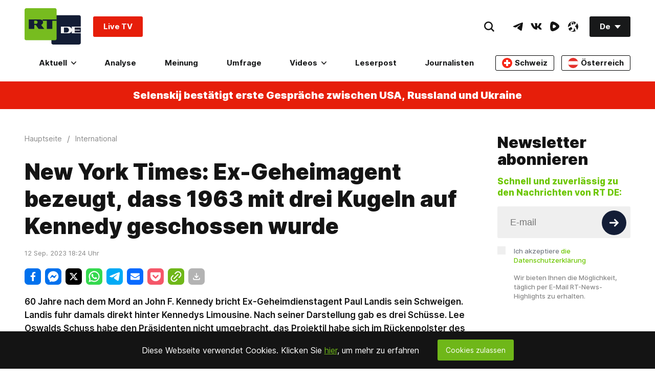

--- FILE ---
content_type: application/javascript; charset=utf-8
request_url: https://de.russiatoday.com/static/v1/web/js/React-ArticlesListing.4e758981.chunk.js
body_size: 4249
content:
(window.webpackJsonp=window.webpackJsonp||[]).push([[20],{112:function(t,e,r){"use strict";var n=r(86);var o=r(94);function i(t){return function(t){if(Array.isArray(t))return Object(n.a)(t)}(t)||function(t){if("undefined"!==typeof Symbol&&Symbol.iterator in Object(t))return Array.from(t)}(t)||Object(o.a)(t)||function(){throw new TypeError("Invalid attempt to spread non-iterable instance.\nIn order to be iterable, non-array objects must have a [Symbol.iterator]() method.")}()}r.d(e,"a",function(){return i})},134:function(t,e,r){t.exports=r(135)},135:function(t,e,r){var n=function(t){"use strict";var e,r=Object.prototype,n=r.hasOwnProperty,o="function"===typeof Symbol?Symbol:{},i=o.iterator||"@@iterator",c=o.asyncIterator||"@@asyncIterator",a=o.toStringTag||"@@toStringTag";function u(t,e,r){return Object.defineProperty(t,e,{value:r,enumerable:!0,configurable:!0,writable:!0}),t[e]}try{u({},"")}catch(P){u=function(t,e,r){return t[e]=r}}function l(t,e,r,n){var o=e&&e.prototype instanceof v?e:v,i=Object.create(o.prototype),c=new k(n||[]);return i._invoke=function(t,e,r){var n=f;return function(o,i){if(n===p)throw new Error("Generator is already running");if(n===y){if("throw"===o)throw i;return N()}for(r.method=o,r.arg=i;;){var c=r.delegate;if(c){var a=A(c,r);if(a){if(a===d)continue;return a}}if("next"===r.method)r.sent=r._sent=r.arg;else if("throw"===r.method){if(n===f)throw n=y,r.arg;r.dispatchException(r.arg)}else"return"===r.method&&r.abrupt("return",r.arg);n=p;var u=s(t,e,r);if("normal"===u.type){if(n=r.done?y:h,u.arg===d)continue;return{value:u.arg,done:r.done}}"throw"===u.type&&(n=y,r.method="throw",r.arg=u.arg)}}}(t,r,c),i}function s(t,e,r){try{return{type:"normal",arg:t.call(e,r)}}catch(P){return{type:"throw",arg:P}}}t.wrap=l;var f="suspendedStart",h="suspendedYield",p="executing",y="completed",d={};function v(){}function w(){}function m(){}var g={};g[i]=function(){return this};var b=Object.getPrototypeOf,x=b&&b(b(_([])));x&&x!==r&&n.call(x,i)&&(g=x);var O=m.prototype=v.prototype=Object.create(g);function S(t){["next","throw","return"].forEach(function(e){u(t,e,function(t){return this._invoke(e,t)})})}function j(t,e){var r;this._invoke=function(o,i){function c(){return new e(function(r,c){!function r(o,i,c,a){var u=s(t[o],t,i);if("throw"!==u.type){var l=u.arg,f=l.value;return f&&"object"===typeof f&&n.call(f,"__await")?e.resolve(f.__await).then(function(t){r("next",t,c,a)},function(t){r("throw",t,c,a)}):e.resolve(f).then(function(t){l.value=t,c(l)},function(t){return r("throw",t,c,a)})}a(u.arg)}(o,i,r,c)})}return r=r?r.then(c,c):c()}}function A(t,r){var n=t.iterator[r.method];if(n===e){if(r.delegate=null,"throw"===r.method){if(t.iterator.return&&(r.method="return",r.arg=e,A(t,r),"throw"===r.method))return d;r.method="throw",r.arg=new TypeError("The iterator does not provide a 'throw' method")}return d}var o=s(n,t.iterator,r.arg);if("throw"===o.type)return r.method="throw",r.arg=o.arg,r.delegate=null,d;var i=o.arg;return i?i.done?(r[t.resultName]=i.value,r.next=t.nextLoc,"return"!==r.method&&(r.method="next",r.arg=e),r.delegate=null,d):i:(r.method="throw",r.arg=new TypeError("iterator result is not an object"),r.delegate=null,d)}function L(t){var e={tryLoc:t[0]};1 in t&&(e.catchLoc=t[1]),2 in t&&(e.finallyLoc=t[2],e.afterLoc=t[3]),this.tryEntries.push(e)}function E(t){var e=t.completion||{};e.type="normal",delete e.arg,t.completion=e}function k(t){this.tryEntries=[{tryLoc:"root"}],t.forEach(L,this),this.reset(!0)}function _(t){if(t){var r=t[i];if(r)return r.call(t);if("function"===typeof t.next)return t;if(!isNaN(t.length)){var o=-1,c=function r(){for(;++o<t.length;)if(n.call(t,o))return r.value=t[o],r.done=!1,r;return r.value=e,r.done=!0,r};return c.next=c}}return{next:N}}function N(){return{value:e,done:!0}}return w.prototype=O.constructor=m,m.constructor=w,w.displayName=u(m,a,"GeneratorFunction"),t.isGeneratorFunction=function(t){var e="function"===typeof t&&t.constructor;return!!e&&(e===w||"GeneratorFunction"===(e.displayName||e.name))},t.mark=function(t){return Object.setPrototypeOf?Object.setPrototypeOf(t,m):(t.__proto__=m,u(t,a,"GeneratorFunction")),t.prototype=Object.create(O),t},t.awrap=function(t){return{__await:t}},S(j.prototype),j.prototype[c]=function(){return this},t.AsyncIterator=j,t.async=function(e,r,n,o,i){void 0===i&&(i=Promise);var c=new j(l(e,r,n,o),i);return t.isGeneratorFunction(r)?c:c.next().then(function(t){return t.done?t.value:c.next()})},S(O),u(O,a,"Generator"),O[i]=function(){return this},O.toString=function(){return"[object Generator]"},t.keys=function(t){var e=[];for(var r in t)e.push(r);return e.reverse(),function r(){for(;e.length;){var n=e.pop();if(n in t)return r.value=n,r.done=!1,r}return r.done=!0,r}},t.values=_,k.prototype={constructor:k,reset:function(t){if(this.prev=0,this.next=0,this.sent=this._sent=e,this.done=!1,this.delegate=null,this.method="next",this.arg=e,this.tryEntries.forEach(E),!t)for(var r in this)"t"===r.charAt(0)&&n.call(this,r)&&!isNaN(+r.slice(1))&&(this[r]=e)},stop:function(){this.done=!0;var t=this.tryEntries[0].completion;if("throw"===t.type)throw t.arg;return this.rval},dispatchException:function(t){if(this.done)throw t;var r=this;function o(n,o){return a.type="throw",a.arg=t,r.next=n,o&&(r.method="next",r.arg=e),!!o}for(var i=this.tryEntries.length-1;i>=0;--i){var c=this.tryEntries[i],a=c.completion;if("root"===c.tryLoc)return o("end");if(c.tryLoc<=this.prev){var u=n.call(c,"catchLoc"),l=n.call(c,"finallyLoc");if(u&&l){if(this.prev<c.catchLoc)return o(c.catchLoc,!0);if(this.prev<c.finallyLoc)return o(c.finallyLoc)}else if(u){if(this.prev<c.catchLoc)return o(c.catchLoc,!0)}else{if(!l)throw new Error("try statement without catch or finally");if(this.prev<c.finallyLoc)return o(c.finallyLoc)}}}},abrupt:function(t,e){for(var r=this.tryEntries.length-1;r>=0;--r){var o=this.tryEntries[r];if(o.tryLoc<=this.prev&&n.call(o,"finallyLoc")&&this.prev<o.finallyLoc){var i=o;break}}i&&("break"===t||"continue"===t)&&i.tryLoc<=e&&e<=i.finallyLoc&&(i=null);var c=i?i.completion:{};return c.type=t,c.arg=e,i?(this.method="next",this.next=i.finallyLoc,d):this.complete(c)},complete:function(t,e){if("throw"===t.type)throw t.arg;return"break"===t.type||"continue"===t.type?this.next=t.arg:"return"===t.type?(this.rval=this.arg=t.arg,this.method="return",this.next="end"):"normal"===t.type&&e&&(this.next=e),d},finish:function(t){for(var e=this.tryEntries.length-1;e>=0;--e){var r=this.tryEntries[e];if(r.finallyLoc===t)return this.complete(r.completion,r.afterLoc),E(r),d}},catch:function(t){for(var e=this.tryEntries.length-1;e>=0;--e){var r=this.tryEntries[e];if(r.tryLoc===t){var n=r.completion;if("throw"===n.type){var o=n.arg;E(r)}return o}}throw new Error("illegal catch attempt")},delegateYield:function(t,r,n){return this.delegate={iterator:_(t),resultName:r,nextLoc:n},"next"===this.method&&(this.arg=e),d}},t}(t.exports);try{regeneratorRuntime=n}catch(o){Function("r","regeneratorRuntime = r")(n)}},156:function(t,e,r){"use strict";function n(t,e,r,n,o,i,c){try{var a=t[i](c),u=a.value}catch(l){return void r(l)}a.done?e(u):Promise.resolve(u).then(n,o)}function o(t){return function(){var e=this,r=arguments;return new Promise(function(o,i){var c=t.apply(e,r);function a(t){n(c,o,i,a,u,"next",t)}function u(t){n(c,o,i,a,u,"throw",t)}a(void 0)})}}r.d(e,"a",function(){return o})},24:function(t,e,r){"use strict";r.r(e),r.d(e,"default",function(){return w});var n=r(112),o=r(134),i=r.n(o),c=r(156),a=r(54),u=r(55),l=r(70),s=r(60),f=r(59),h=r(56),p=r(1),y=r.n(p),d=r(2);function v(t){return function(){var e,r=Object(h.a)(t);if(function(){if("undefined"===typeof Reflect||!Reflect.construct)return!1;if(Reflect.construct.sham)return!1;if("function"===typeof Proxy)return!0;try{return Date.prototype.toString.call(Reflect.construct(Date,[],function(){})),!0}catch(t){return!1}}()){var n=Object(h.a)(this).constructor;e=Reflect.construct(r,arguments,n)}else e=r.apply(this,arguments);return Object(f.a)(this,e)}}var w=function(t){Object(s.a)(r,t);var e=v(r);function r(t){var n;Object(a.a)(this,r),(n=e.call(this,t)).articlesRoot=document.querySelector(".ArticleView-root"),n.mainArticle=n.articlesRoot.querySelector(".ArticleView-block"),n.mainURL=window.location.pathname;var o=n.articlesRoot.querySelector(".articles-listing"),i=new Set;return Array.from(o.querySelectorAll("span")).forEach(function(t){i.add(t.textContent),t.remove()}),n.state={nextSet:i,nextLink:o.dataset.articlesListing||null,articles:[{title:document.title,root:n.mainArticle,url:window.location.href}],loadingNextList:!1,loadingNextListError:!1,nextArticleNetworking:!1,nextArticleNetworkingError:!1,activeArticleIndex:0},n.postArticleView=n.postArticleView.bind(Object(l.a)(n)),n.getNextArticle=n.getNextArticle.bind(Object(l.a)(n)),n.onArticlesScroll=n.onArticlesScroll.bind(Object(l.a)(n)),n}return Object(u.a)(r,[{key:"postArticleView",value:function(){var t=Object(c.a)(i.a.mark(function t(e){var r,n;return i.a.wrap(function(t){for(;;)switch(t.prev=t.next){case 0:if(r=e.dataset.counterUrl||"",n=e.dataset.counterPublicId||"",!(r&&n&&window.ViewCounter&&window.ViewCounter.writeView&&window.watchedDocuments)||window.watchedDocuments.indexOf(n)+1){t.next=12;break}return window.watchedDocuments.push(n),t.prev=4,t.next=7,fetch(r,{method:"POST",headers:{"Content-Type":"application/x-www-form-urlencoded"},body:"doc="+n});case 7:t.next=12;break;case 9:t.prev=9,t.t0=t.catch(4),console.log(t.t0);case 12:case"end":return t.stop()}},t,null,[[4,9]])}));return function(e){return t.apply(this,arguments)}}()},{key:"getNextArticle",value:function(){var t=Object(c.a)(i.a.mark(function t(){var e,r,o,c,a,u,l,s,f,h,p,y,v,w,m;return i.a.wrap(function(t){for(;;)switch(t.prev=t.next){case 0:if(e=this.state,r=e.nextSet,o=e.nextArticleNetworking,c=e.articles,!o){t.next=3;break}return t.abrupt("return");case 3:if(a=new Set(r),u=a.values().next().value,this.mainURL===u&&(a.delete(u),u=a.values().next().value),!u){t.next=33;break}return this.setState({nextArticleNetworking:!0}),t.prev=8,t.next=11,fetch(u).then(function(t){return t.text()});case 11:l=t.sent,(s=document.createElement("div")).innerHTML=l,f=s.querySelector("title").textContent,h=s.querySelector(".ArticleView-container"),(p=h.querySelector(".articles-listing"))&&p.remove(),y=[].concat(Object(n.a)(c),[{title:f,root:h,url:u}]),this.setState({articles:Object(n.a)(y),nextArticleNetworking:!1}),this.articlesRoot.append(h),Object(d.d)(),Object(d.c)(),h.querySelector(".mediaplayer")&&(v=h.querySelector("[data-player-settings]"),w=function(){var t=document.createElement("script");t.innerHTML=""+v.innerHTML,document.body.appendChild(t)},window.jwplayer?w():((m=document.createElement("script")).src=v.dataset.playerSettings,m.onload=function(){w()},document.body.appendChild(m))),t.next=31;break;case 27:t.prev=27,t.t0=t.catch(8),console.log(t.t0),this.setState({nextArticleNetworkingError:!0});case 31:a.delete(u),this.setState({nextSet:new Set(a)});case 33:case"end":return t.stop()}},t,this,[[8,27]])}));return function(){return t.apply(this,arguments)}}()},{key:"onArticlesScroll",value:function(){var t=this,e=this.state,r=e.articles,n=e.activeArticleIndex,o=e.nextArticleNetworking,i=e.nextArticleNetworkingError,c=0;r.forEach(function(e,n){var a=e.root.getBoundingClientRect(),u=(window.innerHeight-a.y)/e.root.clientHeight;u>=.1&&(c=n),n===r.length-1&&u>=.25&&!o&&!i&&t.getNextArticle()}),n!==c&&(window.history.replaceState({},r[c].title,r[c].url),document.title=r[c].title,window.ym&&window.ym(33614934,"hit",r[c].url),this.postArticleView(r[c].root)),this.setState({activeArticleIndex:c})}},{key:"componentDidMount",value:function(){this.onArticlesScroll(),window.addEventListener("scroll",this.onArticlesScroll)}},{key:"render",value:function(){return y.a.createElement(y.a.Fragment,null)}}]),r}(y.a.Component)},54:function(t,e,r){"use strict";function n(t,e){if(!(t instanceof e))throw new TypeError("Cannot call a class as a function")}r.d(e,"a",function(){return n})},55:function(t,e,r){"use strict";function n(t,e){for(var r=0;r<e.length;r++){var n=e[r];n.enumerable=n.enumerable||!1,n.configurable=!0,"value"in n&&(n.writable=!0),Object.defineProperty(t,n.key,n)}}function o(t,e,r){return e&&n(t.prototype,e),r&&n(t,r),t}r.d(e,"a",function(){return o})},56:function(t,e,r){"use strict";function n(t){return(n=Object.setPrototypeOf?Object.getPrototypeOf:function(t){return t.__proto__||Object.getPrototypeOf(t)})(t)}r.d(e,"a",function(){return n})},59:function(t,e,r){"use strict";function n(t){return(n="function"===typeof Symbol&&"symbol"===typeof Symbol.iterator?function(t){return typeof t}:function(t){return t&&"function"===typeof Symbol&&t.constructor===Symbol&&t!==Symbol.prototype?"symbol":typeof t})(t)}var o=r(70);function i(t,e){return!e||"object"!==n(e)&&"function"!==typeof e?Object(o.a)(t):e}r.d(e,"a",function(){return i})},60:function(t,e,r){"use strict";function n(t,e){return(n=Object.setPrototypeOf||function(t,e){return t.__proto__=e,t})(t,e)}function o(t,e){if("function"!==typeof e&&null!==e)throw new TypeError("Super expression must either be null or a function");t.prototype=Object.create(e&&e.prototype,{constructor:{value:t,writable:!0,configurable:!0}}),e&&n(t,e)}r.d(e,"a",function(){return o})},70:function(t,e,r){"use strict";function n(t){if(void 0===t)throw new ReferenceError("this hasn't been initialised - super() hasn't been called");return t}r.d(e,"a",function(){return n})},86:function(t,e,r){"use strict";function n(t,e){(null==e||e>t.length)&&(e=t.length);for(var r=0,n=new Array(e);r<e;r++)n[r]=t[r];return n}r.d(e,"a",function(){return n})},94:function(t,e,r){"use strict";r.d(e,"a",function(){return o});var n=r(86);function o(t,e){if(t){if("string"===typeof t)return Object(n.a)(t,e);var r=Object.prototype.toString.call(t).slice(8,-1);return"Object"===r&&t.constructor&&(r=t.constructor.name),"Map"===r||"Set"===r?Array.from(r):"Arguments"===r||/^(?:Ui|I)nt(?:8|16|32)(?:Clamped)?Array$/.test(r)?Object(n.a)(t,e):void 0}}}}]);